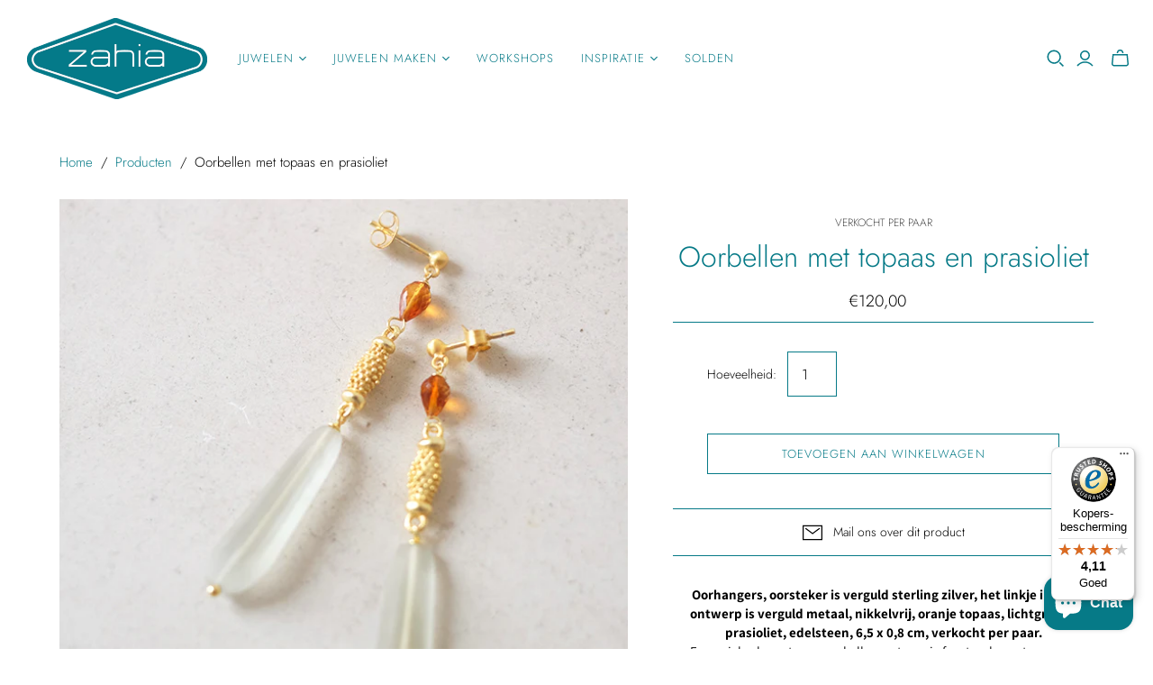

--- FILE ---
content_type: text/javascript
request_url: https://widgets.trustedshops.com/js/XFD1AFFC70233FFF35FBACD5D349C7C6C.js
body_size: 1249
content:
((e,t)=>{const a={shopInfo:{tsId:"XFD1AFFC70233FFF35FBACD5D349C7C6C",name:"Zahia webshop",url:"webshop.zahia.be",language:"nl",targetMarket:"BEL",ratingVariant:"WIDGET",eTrustedIds:{accountId:"acc-610dcdea-85f3-42b6-9ca5-39a286552951",channelId:"chl-ecad8231-7e17-4afc-b15b-7885ea297d3c"},buyerProtection:{certificateType:"CLASSIC",certificateState:"PRODUCTION",mainProtectionCurrency:"EUR",classicProtectionAmount:2500,maxProtectionDuration:30,firstCertified:"2021-05-18 09:48:17"},reviewSystem:{rating:{averageRating:4.11,averageRatingCount:19,overallRatingCount:169,distribution:{oneStar:2,twoStars:1,threeStars:0,fourStars:6,fiveStars:10}},reviews:[{average:4,buyerStatement:"De snelle levering van de bestelling.",rawChangeDate:"2026-01-05T10:49:25.000Z",changeDate:"5/1/2026",transactionDate:"26/12/2025"},{average:4,rawChangeDate:"2025-12-22T09:57:13.000Z",changeDate:"22/12/2025",transactionDate:"12/12/2025"},{average:5,rawChangeDate:"2025-12-22T08:41:33.000Z",changeDate:"22/12/2025",transactionDate:"12/12/2025"}]},features:["GUARANTEE_RECOG_CLASSIC_INTEGRATION","MARS_REVIEWS","MARS_EVENTS","DISABLE_REVIEWREQUEST_SENDING","REVIEWS_AUTO_COLLECTION","MARS_PUBLIC_QUESTIONNAIRE","MARS_QUESTIONNAIRE"],consentManagementType:"OFF",urls:{profileUrl:"https://www.trstd.com/nl-be/reviews/webshop-zahia-be",profileUrlLegalSection:"https://www.trstd.com/nl-be/reviews/webshop-zahia-be#legal-info",reviewLegalUrl:"https://help.etrusted.com/hc/nl/articles/23970864566162"},contractStartDate:"2021-04-30 00:00:00",shopkeeper:{name:"Zahia BVBA",street:"Everdijstraat 33",country:"BE",city:"Antwerpen",zip:"2000"},displayVariant:"full",variant:"full",twoLetterCountryCode:"BE"},"process.env":{STAGE:"prod"},externalConfig:{trustbadgeScriptUrl:"https://widgets.trustedshops.com/assets/trustbadge.js",cdnDomain:"widgets.trustedshops.com"},elementIdSuffix:"-98e3dadd90eb493088abdc5597a70810",buildTimestamp:"2026-01-20T05:50:41.258Z",buildStage:"prod"},r=a=>{const{trustbadgeScriptUrl:r}=a.externalConfig;let n=t.querySelector(`script[src="${r}"]`);n&&t.body.removeChild(n),n=t.createElement("script"),n.src=r,n.charset="utf-8",n.setAttribute("data-type","trustbadge-business-logic"),n.onerror=()=>{throw new Error(`The Trustbadge script could not be loaded from ${r}. Have you maybe selected an invalid TSID?`)},n.onload=()=>{e.trustbadge?.load(a)},t.body.appendChild(n)};"complete"===t.readyState?r(a):e.addEventListener("load",(()=>{r(a)}))})(window,document);